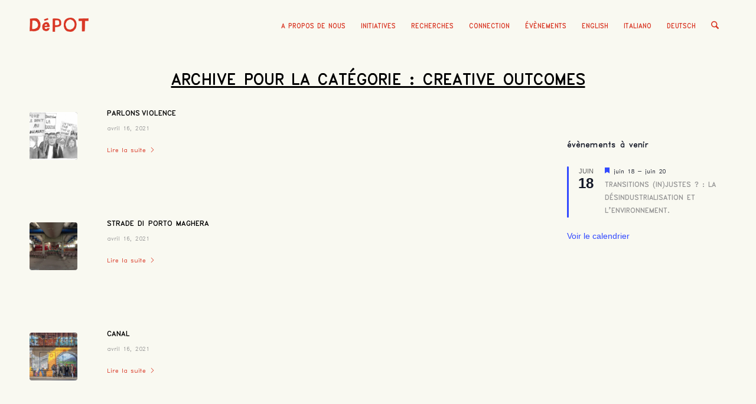

--- FILE ---
content_type: text/css
request_url: https://deindustrialization.org/wp-content/uploads/dynamic_avia/avia_posts_css/post-2544.css?ver=ver-1768383439
body_size: -63
content:
.avia-image-container.av-knkv51m6-cc9cb14cfaddbef82c456b49da5ce62d img.avia_image{
box-shadow:none;
}
.avia-image-container.av-knkv51m6-cc9cb14cfaddbef82c456b49da5ce62d .av-image-caption-overlay-center{
color:#ffffff;
}

.flex_column.av-1z7gqh-774aaf09a2863847c14d1a69052600b1{
border-radius:0px 0px 0px 0px;
padding:0px 0px 0px 0px;
}

